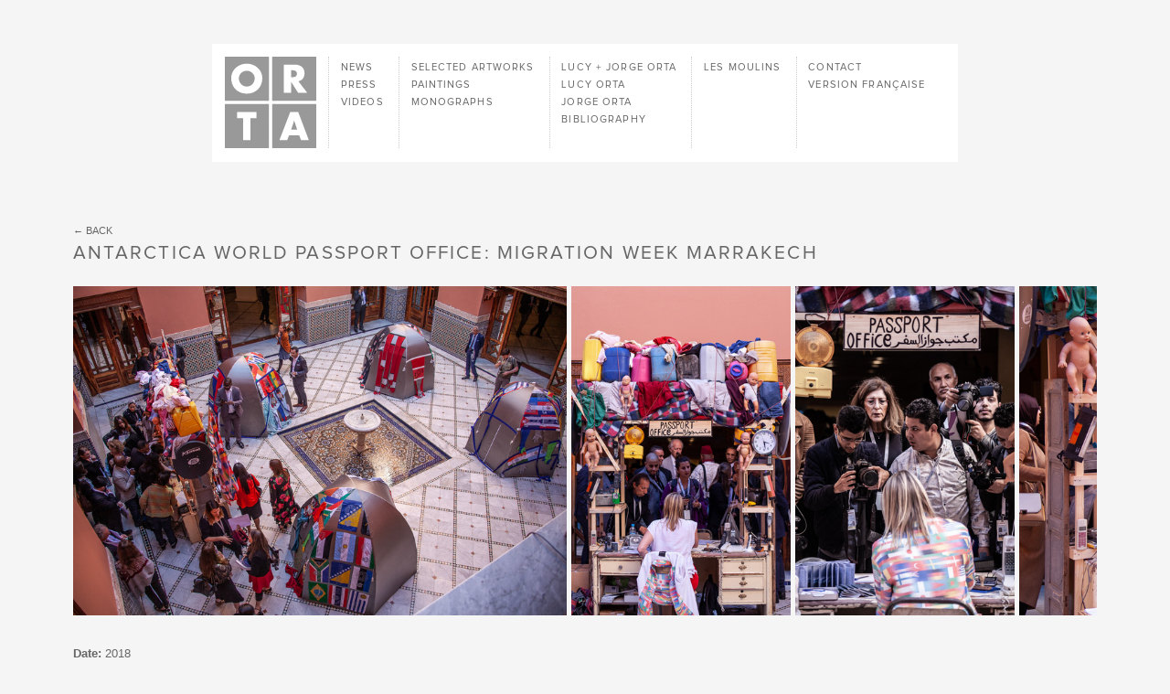

--- FILE ---
content_type: text/html; charset=UTF-8
request_url: https://www.studio-orta.com/en/artwork/741/antarctica-world-passport-office-marrakech
body_size: 3843
content:
<!doctype html>
<html class="no-js" lang="en">
	<head>
		<meta charset="utf-8">
		<meta http-equiv="X-UA-Compatible" content="IE=edge">
		<title>Artwork — Studio Orta</title>

		
		<meta name="description" content="Lucy Orta and Jorge Orta, artist partnership. Full archive of artworks, limited editions, publications, essays and interviews to download. Light-works, sculpture, 2D, photography, including: Refuge Wear, Body Architecture, OrtaWater, Recycling, Nexus and more." />
<meta name="keywords" content="Orta, studio, art, light-works, sculpture, 2D, photography, Refuge Wear, Body Architecture, OrtaWater, Recycling, Nexus" />
<meta name="author" content="Studio Orta" />
<meta name="viewport" content="user-scalable=yes, width=device-width, initial-scale=1" />
		
<!-- SEO -->
<meta property="og:type"  content="website"/>
<meta property="og:title" content="Artwork — Studio Orta"/>
<meta property="og:url"   content="https://www.studio-orta.com/en/artwork/741/antarctica-world-passport-office-marrakech"/>
<meta property="og:description" content="Lucy Orta and Jorge Orta, artist partnership. Full archive of artworks, limited editions, publications, essays and interviews to download. Light-works, sculpture, 2D, photography, including: Refuge Wear, Body Architecture, OrtaWater, Recycling, Nexus and more."/>
<meta property="og:image" content="https://www.studio-orta.com/assets/img/studio-orta.jpg"/>

<meta name="twitter:card" content="summary"/>
<meta name="twitter:title" content="Artwork — Studio Orta"/>
<meta name="twitter:url" content="https://www.studio-orta.com/en/artwork/741/antarctica-world-passport-office-marrakech"/>
<meta name="twitter:description" content="Lucy Orta and Jorge Orta, artist partnership. Full archive of artworks, limited editions, publications, essays and interviews to download. Light-works, sculpture, 2D, photography, including: Refuge Wear, Body Architecture, OrtaWater, Recycling, Nexus and more."/>
<meta name="twitter:image" content="https://www.studio-orta.com/assets/img/studio-orta.jpg"/>
<!-- -->
		<link rel="icon" type="image/png" sizes="16x16" href="https://www.studio-orta.com/assets/icon/favicon-16x16.png">
		<link rel="icon" type="image/png" sizes="32x32" href="https://www.studio-orta.com/assets/icon/favicon-32x32.png">
		<link rel="apple-touch-icon" sizes="57x57" href="https://www.studio-orta.com/assets/icon/apple-touch-icon-57x57.png">
		<link rel="apple-touch-icon" sizes="60x60" href="https://www.studio-orta.com/assets/icon/apple-touch-icon-60x60.png">
		<link rel="apple-touch-icon" sizes="72x72" href="https://www.studio-orta.com/assets/icon/apple-touch-icon-72x72.png">
		<link rel="apple-touch-icon" sizes="76x76" href="https://www.studio-orta.com/assets/icon/apple-touch-icon-76x76.png">
		<link rel="apple-touch-icon" sizes="114x114" href="https://www.studio-orta.com/assets/icon/apple-touch-icon-114x114.png">
		<link rel="apple-touch-icon" sizes="120x120" href="https://www.studio-orta.com/assets/icon/apple-touch-icon-120x120.png">
		<link rel="apple-touch-icon" sizes="144x144" href="https://www.studio-orta.com/assets/icon/apple-touch-icon-144x144.png">
		<link rel="apple-touch-icon" sizes="152x152" href="https://www.studio-orta.com/assets/icon/apple-touch-icon-152x152.png">
		<link rel="apple-touch-icon" sizes="167x167" href="https://www.studio-orta.com/assets/icon/apple-touch-icon-167x167.png">
		<link rel="apple-touch-icon" sizes="180x180" href="https://www.studio-orta.com/assets/icon/apple-touch-icon-180x180.png">

		<link rel="stylesheet" href="https://www.studio-orta.com/assets/min/app.css">
		<script src="https://www.studio-orta.com/assets/js/vendor/modernizr-custom.js"></script>

	</head>
	<body>
		<!--[if lt IE 10]>
			<p class="browserupgrade">You are using an <strong>outdated</strong> browser. Please <a href="http://browsehappy.com/">upgrade your browser</a> to improve your experience.</p>
		<![endif]-->
		<div id="preloader" class="preloader">
		</div>
		<div id="main" class="main main-artwork main-artwork-view">
			<div id="header" class="header">
				<div class="header__wrapper wrapper">
					<div class="header__flap">
						<div class="header__logo">
							<div class="logo">
	<a class="logo__anchor anchor" href="https://www.studio-orta.com/en/">
		<svg class="logo__svg" width="100" height="100">
			<use xlink:href="/assets/img/symbols.svg#logo"/>
		</svg>
		<h1 class="logo__title">
			Studio Orta		</h1>
	</a>
</div>						</div>
						<div class="header__sections">
							<div class="sections">
			<div class="sections__group">

				<div class="sections__item">
		<a href="https://www.studio-orta.com/en/news" class="sections__anchor anchor" data-controller="news">News</a>		</div>
				<div class="sections__item">
		<a href="https://www.studio-orta.com/en/press" class="sections__anchor anchor" data-controller="press">Press</a>		</div>
				<div class="sections__item">
		<a href="https://www.studio-orta.com/en/videos" class="sections__anchor anchor" data-controller="video">Videos</a>		</div>
		
	</div>

				<div class="sections__group">

				<div class="sections__item">
		<a href="https://www.studio-orta.com/en/artworks" class="sections__anchor anchor" data-controller="artwork">Selected artworks</a>		</div>
				<div class="sections__item">
		<a href="https://www.studio-orta.com/en/artworks/paintings" class="sections__anchor anchor" data-controller="artwork">Paintings</a>		</div>
				<div class="sections__item">
		<a href="https://www.studio-orta.com/en/books" class="sections__anchor anchor" data-controller="book">Monographs</a>		</div>
		
	</div>

				<div class="sections__group">

				<div class="sections__item">
		<a href="https://www.studio-orta.com/en/lucy-jorge-orta" class="sections__anchor anchor" data-controller="page">Lucy + Jorge Orta</a>		</div>
				<div class="sections__item">
		<a href="https://www.studio-orta.com/en/lucy-orta" class="sections__anchor anchor" data-controller="page">Lucy Orta</a>		</div>
				<div class="sections__item">
		<a href="https://www.studio-orta.com/en/jorge-orta" class="sections__anchor anchor" data-controller="page">Jorge Orta</a>		</div>
				<div class="sections__item">
		<a href="https://www.studio-orta.com/en/bibliography" class="sections__anchor anchor" data-controller="bibliography">Bibliography</a>		</div>
		
	</div>

				<div class="sections__group">

				<div class="sections__item">
		<a href="https://www.studio-orta.com/en/les-moulins" class="sections__anchor anchor" data-controller="page">Les Moulins</a>		</div>
		
	</div>

			
	<div class="sections__group">
		<div class="sections__item">
		<a href="https://www.studio-orta.com/en/contact" class="sections__anchor anchor" data-controller="page">Contact</a>		</div>

				<div class="sections__item">
			<a href="https://www.studio-orta.com/fr/artwork/741/antarctica-world-passport-office-marrakech" class="sections__anchor anchor">Version française</a>		</div>
			</div>
		</div>
						</div>
					</div>
				</div>
			</div>
			<div id="content" class="content">
				<div id="container" class="content__container">
<section id="section" class="section section--artwork" 
	data-title="Artwork — Studio Orta" 
	data-controller="artwork" 
	data-page="artwork">

	<div class="page">
		<div class="page__wrapper wrapper">
			<div class="page__back">
				<nav class="back">
	<a href="javascript:history.back();">
		Back	</a>
</nav>
			</div>
			<div class="page__artwork">
				<div class="artwork">
	<h2 class="artwork__name">
		Antarctica World Passport Office: Migration Week Marrakech	</h2>
		<div class="artwork__swiper">
		<div id="swiper" class="swiper" data-swiper-transition="slide" data-swiper-delay="2000">

	<div class="swiper-container">
		<div class="swiper-wrapper">
												<div class="swiper-slide" data-width="750" data-height="500">
				<div class="swiper-image">
					<img class="swiper-img swiper-lazy" src="https://www.studio-orta.com/assets/img/pix.gif" data-src="https://www.studio-orta.com/files/image/2/image_1919_thumbnail_en.jpg" width="750" height="500" alt="Studio Orta - Marrakech1" />				</div>
			</div>
															<div class="swiper-slide" data-width="333" data-height="500">
				<div class="swiper-image">
					<img class="swiper-img swiper-lazy" src="https://www.studio-orta.com/assets/img/pix.gif" data-src="https://www.studio-orta.com/files/image/2/image_1920_thumbnail_en.jpg" width="333" height="500" alt="Studio Orta - Marrakech2" />				</div>
			</div>
															<div class="swiper-slide" data-width="333" data-height="500">
				<div class="swiper-image">
					<img class="swiper-img swiper-lazy" src="https://www.studio-orta.com/assets/img/pix.gif" data-src="https://www.studio-orta.com/files/image/2/image_1926_thumbnail_en.jpg" width="333" height="500" alt="Studio Orta - Marrakech8" />				</div>
			</div>
															<div class="swiper-slide" data-width="750" data-height="500">
				<div class="swiper-image">
					<img class="swiper-img swiper-lazy" src="https://www.studio-orta.com/assets/img/pix.gif" data-src="https://www.studio-orta.com/files/image/2/image_1924_thumbnail_en.jpg" width="750" height="500" alt="Studio Orta - Marrakech6" />				</div>
			</div>
															<div class="swiper-slide" data-width="333" data-height="500">
				<div class="swiper-image">
					<img class="swiper-img swiper-lazy" src="https://www.studio-orta.com/assets/img/pix.gif" data-src="https://www.studio-orta.com/files/image/2/image_1925_thumbnail_en.jpg" width="333" height="500" alt="Studio Orta - Marrakech7" />				</div>
			</div>
															<div class="swiper-slide" data-width="333" data-height="500">
				<div class="swiper-image">
					<img class="swiper-img swiper-lazy" src="https://www.studio-orta.com/assets/img/pix.gif" data-src="https://www.studio-orta.com/files/image/2/image_1921_thumbnail_en.jpg" width="333" height="500" alt="Studio Orta - Marrakech3" />				</div>
			</div>
															<div class="swiper-slide" data-width="750" data-height="500">
				<div class="swiper-image">
					<img class="swiper-img swiper-lazy" src="https://www.studio-orta.com/assets/img/pix.gif" data-src="https://www.studio-orta.com/files/image/2/image_1923_thumbnail_en.jpg" width="750" height="500" alt="Studio Orta - Marrakech5" />				</div>
			</div>
															<div class="swiper-slide" data-width="750" data-height="500">
				<div class="swiper-image">
					<img class="swiper-img swiper-lazy" src="https://www.studio-orta.com/assets/img/pix.gif" data-src="https://www.studio-orta.com/files/image/2/image_1922_thumbnail_en.jpg" width="750" height="500" alt="Studio Orta - Marrakech4" />				</div>
			</div>
								</div>
					<div class="swiper-button-next hidden-on-idle"></div>
			<div class="swiper-button-prev hidden-on-idle"></div>
			</div>
</div>
	</div>
	
	
	<div class="artwork__header wysiwyg">
		<p>
			<strong>Date:</strong> 
			2018							<br />
				<strong>Ref:</strong> 
				5099										<br />
				<strong>Materials:</strong> 
				Bureau construction in reclaimed materials, various found objects, Antarctica World Passports, iPads, passport stamps, ink pads										<br />
				<strong>Dimensions:</strong> 
				Variable dimension													<br />
				<strong>Exhibition history:</strong> 
				2018 Migration Week Marrakech, Morocco										<br />
				<strong>Courtesy:</strong> 
				Lucy + Jorge Orta					</p>
	</div>

		<div class="artwork__description multicolumn wysiwyg">
		<p>Antarctica World Passport Office is a component of the long-term research project 'Antarctica', which explores topics relating to the environment, politics, autonomy, habitat, mobility and relationships among peoples. For Lucy + Jorge Orta, Antarctica represents&nbsp;Utopia: a continent whose extreme climate imposes mutual aid and solidarity. The immaculate ice landscape is a filter for the kaleidoscope that make up our nations and multi-ethnic identities, concentrating the colours, races and creeds into the sum of light, and a vision of Hope.</p>
<p>Passport offices are constructed with reclaimed wood and found objects including boats, water recipients, suitcases, toys, that tower and bulge over rudimentary structures synonymous with the shanty town and border crossings that artists have traversed in some of remotest corners of the planet.&nbsp;From the passport office are delivered editions of the Antarctica World Passport.&nbsp;The first passport office&nbsp;was presented at the <a href="/en/artwork/811/antarctica-world-passport-delivery-bureau">Pirelli Hangar Bicocca in Milan</a>, Italy for the artists&rsquo; survey exhibition in 2008, and iterations have been created for museums and international convenings since.</p>
<p>In 2018, an new edition of the Antarctica World Passport and a Passport Office was commissioned for the Migration Week Marrakech (December 5-11, 2018). Migration Week is major global policy-making forum comprised of two official convenings: the&nbsp;11th Global Forum on Migration and Development Summit (GFMD) and the United Nations&rsquo; Intergovernmental Conference to Adopt the Global Compact for Safe, Orderly and Regular Migration (GCM). The Passport Office was installed in the blue zone of the conference centre where official delegates, representatives from UN member states, and international and civil society organisations were able to register for their Antarctica World Passport.</p>
<p>The installation was supported by the curatorial research project <a href="https://www.displacementjourneys.org">Displacement</a>, to&nbsp;amplify the <a href="https://disasterdisplacement.org" target="_blank" rel="noopener">Platform on Disaster Displacement</a> messages, to build greater support for improved protection and assistance for the millions of people displaced around the world each year due to the impacts of disasters and climate change.</p>
<p>For further details about the passport editions and registration process&nbsp;<a href="/en/artwork/301/Antarctica-World-Passport">click here.</a></p>	</div>
		<!--
	<div class="artwork__socials">
		<div class="socials">
					<a class="socials__anchor facebook" href="http://www.facebook.com/sharer.php?u=https://www.studio-orta.com/en/artwork/741/antarctica-world-passport-office-marrakech">facebook</a>
			<a class="socials__anchor twitter" href="http://twitter.com/?status=https://www.studio-orta.com/en/artwork/741/antarctica-world-passport-office-marrakech">twitter</a>
		</div>
	</div>
	-->
</div>

			</div>
		</div>
	</div>

</section>
				</div>
								<div id="footer" class="footer">
					<div class="footer__wrapper wrapper">
						<div class="footer__subscribe">
													<a href="https://www.studio-orta.com/en/contact">
								Subscribe Newsletter							</a>
						</div>
						<div class="footer__info">
							<span class="footer__copyright">
								© Studio Orta							</span>
							<span class="footer__lang">
								<a class="anchor" href="https://www.studio-orta.com/en/contact">
									Version française								</a>
							</span>
							<span class="footer__credits">
								Site by <a class="anchor" target="_blank" href="http://www.riquet.fr">www.riquet.fr</a>							</span>
						</div>
					</div>
					<div class="footer__top">
						<div class="top">
	<a class="top__button button" href="#">
		<svg class="button__svg" width="20" height="20">
			<use xlink:href="/assets/img/symbols.svg#top" />
		</svg>
		<span class="button__label">
			Top		</span>
	</a>
</div>					</div>
				</div>
			</div>
		</div>

		<!-- Global site tag (gtag.js) - Google Analytics -->
		<script async src="https://www.googletagmanager.com/gtag/js?id=UA-10722460-1"></script>
		<script>
			window.dataLayer = window.dataLayer || [];
			function gtag(){dataLayer.push(arguments);}
			gtag('js', new Date());

			gtag('config', 'UA-10722460-1');
		</script>

		<!-- polyfill -->
		<script src="https://www.studio-orta.com/assets/js/vendor/svg4everybody-master/dist/svg4everybody.legacy.min.js"></script>
		<script>svg4everybody();</script>
		<script crossorigin="anonymous" src="https://polyfill.io/v3/polyfill.min.js?features=IntersectionObserver%2CObject.assign"></script>

		<!-- app -->
		<script type="text/javascript">
			var debug = false;
			var baseUrl = "https://www.studio-orta.com/";
		</script>
		<script src="https://www.studio-orta.com/assets/min/app.js"></script>

	</body>
</html>


--- FILE ---
content_type: text/css
request_url: https://www.studio-orta.com/assets/min/app.css
body_size: 9173
content:
html{line-height:1.15;-webkit-text-size-adjust:100%}body{margin:0}main{display:block}h1{font-size:2em;margin:.67em 0}hr{-webkit-box-sizing:content-box;box-sizing:content-box;height:0;overflow:visible}pre{font-family:monospace,monospace;font-size:1em}a{background-color:rgba(0,0,0,0)}abbr[title]{border-bottom:none;text-decoration:underline;-webkit-text-decoration:underline dotted;text-decoration:underline dotted}b,strong{font-weight:bolder}code,kbd,samp{font-family:monospace,monospace;font-size:1em}small{font-size:80%}sub,sup{font-size:75%;line-height:0;position:relative;vertical-align:baseline}sub{bottom:-.25em}sup{top:-.5em}img{border-style:none}button,input,optgroup,select,textarea{font-family:inherit;font-size:100%;line-height:1.15;margin:0}button,input{overflow:visible}button,select{text-transform:none}[type=button],[type=reset],[type=submit],button{-webkit-appearance:button}[type=button]::-moz-focus-inner,[type=reset]::-moz-focus-inner,[type=submit]::-moz-focus-inner,button::-moz-focus-inner{border-style:none;padding:0}[type=button]:-moz-focusring,[type=reset]:-moz-focusring,[type=submit]:-moz-focusring,button:-moz-focusring{outline:1px dotted ButtonText}fieldset{padding:.35em .75em .625em}legend{-webkit-box-sizing:border-box;box-sizing:border-box;color:inherit;display:table;max-width:100%;padding:0;white-space:normal}progress{vertical-align:baseline}textarea{overflow:auto}[type=checkbox],[type=radio]{-webkit-box-sizing:border-box;box-sizing:border-box;padding:0}[type=number]::-webkit-inner-spin-button,[type=number]::-webkit-outer-spin-button{height:auto}[type=search]{-webkit-appearance:textfield;outline-offset:-2px}[type=search]::-webkit-search-decoration{-webkit-appearance:none}::-webkit-file-upload-button{-webkit-appearance:button;font:inherit}details{display:block}summary{display:list-item}[hidden],template{display:none}html{color:#222;font-size:1em;line-height:1.4}::-moz-selection{background:#b3d4fc;text-shadow:none}::selection{background:#b3d4fc;text-shadow:none}hr{display:block;height:1px;border:0;border-top:1px solid #ccc;margin:1em 0;padding:0}audio,canvas,iframe,img,svg,video{vertical-align:middle}fieldset{border:0;margin:0;padding:0}textarea{resize:vertical}.browserupgrade{margin:.2em 0;background:#ccc;color:#000;padding:.2em 0}.hidden{display:none!important}.visuallyhidden{border:0;clip:rect(0 0 0 0);height:1px;margin:-1px;overflow:hidden;padding:0;position:absolute;width:1px;white-space:nowrap}.visuallyhidden.focusable:active,.visuallyhidden.focusable:focus{clip:auto;height:auto;margin:0;overflow:visible;position:static;width:auto;white-space:inherit}.invisible{visibility:hidden}.clearfix:after,.clearfix:before{content:" ";display:table}.clearfix:after{clear:both}@media print{*,:after,:before{background:rgba(0,0,0,0)!important;color:#000!important;-webkit-box-shadow:none!important;box-shadow:none!important;text-shadow:none!important}a,a:visited{text-decoration:underline}a[href]:after{content:" (" attr(href) ")"}abbr[title]:after{content:" (" attr(title) ")"}a[href^="#"]:after,a[href^="javascript:"]:after{content:""}pre{white-space:pre-wrap!important}blockquote,pre{border:1px solid #999;page-break-inside:avoid}thead{display:table-header-group}img,tr{page-break-inside:avoid}h2,h3,p{orphans:3;widows:3}h2,h3{page-break-after:avoid}}@font-face{font-family:ProximaNova-Regular;src:url(/assets/font/ProximaNova-Regular.eot);src:local("☺"),url(/assets/font/ProximaNova-Regular.woff) format("woff"),url(/assets/font/ProximaNova-Regular.ttf) format("truetype"),url(/assets/font/ProximaNova-Regular.svg) format("svg");font-weight:400;font-style:normal}html{font-size:100%;height:100%}body{font-family:Lucida Grande,Tahoma,Verdana,Arial,sans-serif;font-size:1em;line-height:1.2em;font-weight:400;color:#666;background:#f5f5f5;overflow-x:hidden;overflow-y:scroll}*,:after,:before{-webkit-box-sizing:border-box;box-sizing:border-box}a{color:currentColor;text-decoration:none}a:hover{color:#3cf}a:focus{outline:none}figure{margin:0;line-height:0;color:rgba(0,0,0,0)}h1,h2,h3,h4,h5,h6{margin:0;padding:0;font-family:ProximaNova-Regular;font-size:1em;line-height:1.2em;letter-spacing:.1em;font-weight:400;text-transform:uppercase}.anchor,.anchor:hover{cursor:pointer;-webkit-user-select:none;-moz-user-select:none;-ms-user-select:none;user-select:none;-webkit-transition:all 0ms;-o-transition:all 0ms;transition:all 0ms}.browserupgrade{position:fixed;padding:5em 0;top:40%;left:0;width:100%;z-index:99999999;background:#ff0;text-align:center}.browserupgrade a{text-decoration:underline}.btn .anchor{border-radius:1rem;padding:.4rem .7rem .5rem;font-size:.8em;line-height:1.3em;color:#fff;background:#ccc}.btn .anchor:hover{background:#3cf}.button{position:relative;display:inline-block;vertical-align:top;cursor:pointer;-webkit-user-select:none;-moz-user-select:none;-ms-user-select:none;user-select:none;-webkit-transition:all .6s;-o-transition:all .6s;transition:all .6s}.button,.button:hover{color:inherit}.button__label,.button__svg{display:inline-block;vertical-align:middle;color:inherit}.close{display:block;position:relative;cursor:pointer;width:4em;height:4em;line-height:9999px;overflow:hidden;-webkit-transition:opacity .6s;-o-transition:opacity .6s;transition:opacity .6s}.close:hover{opacity:.5}.close:after,.close:before{content:"";position:absolute;top:50%;left:50%;height:2px;width:.8em;margin-left:-.4em;background:currentColor}.close:before{-webkit-transform:rotate(45deg);-ms-transform:rotate(45deg);transform:rotate(45deg)}.close:after{-webkit-transform:rotate(-45deg);-ms-transform:rotate(-45deg);transform:rotate(-45deg)}.embed p{display:none}img.lazyload{display:block;border:0;opacity:0}img.lazyload:not(.initial){-webkit-transition:opacity 1s;-o-transition:opacity 1s;transition:opacity 1s}img.lazyload.error,img.lazyload.initial,img.lazyload.loaded{opacity:1}img.lazyload:not([src]){visibility:hidden}.loader{width:40px;height:40px;background-color:#000;border-radius:100%;-webkit-animation:loader-animation 1s ease-in-out infinite;animation:loader-animation 1s ease-in-out infinite}@-webkit-keyframes loader-animation{0%{-webkit-transform:scale(0);transform:scale(0)}to{-webkit-transform:scale(1);transform:scale(1);opacity:0}}@keyframes loader-animation{0%{-webkit-transform:scale(0);transform:scale(0)}to{-webkit-transform:scale(1);transform:scale(1);opacity:0}}.multicolumn{margin:0;padding:0;-webkit-column-count:2;-moz-column-count:2;column-count:2;-webkit-column-gap:4em;-moz-column-gap:4em;column-gap:4em}@media only screen and (min-width:769px){.multicolumn{margin:0;padding:0;-webkit-column-count:2;-moz-column-count:2;column-count:2;-webkit-column-gap:4em;-moz-column-gap:4em;column-gap:4em}}@media only screen and (min-width:1200px){.multicolumn{-webkit-column-count:3;-moz-column-count:3;column-count:3}}@media only screen and (max-width:768px){.multicolumn{-webkit-column-count:1;-moz-column-count:1;column-count:1;-webkit-column-gap:0;-moz-column-gap:0;column-gap:0}}#nprogress{pointer-events:none;color:#000}#nprogress .bar{background:currentColor;position:fixed;z-index:2031;top:0;left:0;width:100%;height:1px}#nprogress .peg{display:block;position:absolute;right:0;width:50px;height:50%;opacity:1;-webkit-transform:rotate(3deg) translateY(-4px);-ms-transform:rotate(3deg) translateY(-4px);transform:rotate(3deg) translateY(-4px)}#nprogress .spinner{margin-top:-5px;margin-left:-5px;position:fixed;top:50%;left:50%;z-index:1031}#nprogress .spinner-icon{width:10px;height:10px;background-color:currentColor;border-radius:100%;-webkit-animation:loader-animation 1s ease-in-out infinite;animation:loader-animation 1s ease-in-out infinite}.nprogress-custom-parent{overflow:hidden;position:relative}.nprogress-custom-parent #nprogress .bar,.nprogress-custom-parent #nprogress .spinner{position:absolute}.preloader{position:fixed;top:0;left:0;width:100%;height:100%;z-index:900;color:#000;background:#fff}.preloader__content{position:absolute;top:50%;left:50%;z-index:1;-webkit-transform:translate(-50%,-50%);-ms-transform:translate(-50%,-50%);transform:translate(-50%,-50%)}body .preloader.preloader--hidden,html.no-js .preloader{display:none}@media only screen and (min-width:769px){.preloader__content .mark{-webkit-transform:scale(1.4);-ms-transform:scale(1.4);transform:scale(1.4)}}@media only screen and (max-width:768px){.rellax{-webkit-transform:translateZ(0)!important;transform:translateZ(0)!important}}@media only screen and (min-width:769px){.reveal.reveal--init{display:block;-webkit-transition:all 1s;-o-transition:all 1s;transition:all 1s;opacity:0;-webkit-transform:translateY(10em);-ms-transform:translateY(10em);transform:translateY(10em)}.reveal.reveal--init.reveal--visible{opacity:1;-webkit-transform:translateY(0);-ms-transform:translateY(0);transform:translateY(0)}}table{width:100%;margin-bottom:4em}table thead tr{height:5em}table td{padding:.6em 1em .6em .6em;font-size:.8em}table td:last-child{padding-right:0}table thead td{font-family:ProximaNova-Regular;letter-spacing:.1em;text-transform:uppercase;color:#333}table tbody td{border-top:1px dotted #ccc}.tooltip{position:absolute;padding:.4rem .5rem;z-index:100;font-size:.8em;font-weight:400;text-transform:uppercase;color:#fff;background:#3cf;overflow:hidden}.vignette{position:relative}.vignette:after{content:"";background:rgba(0,0,0,0)}.vignette:after,html.js .vignette .img{position:absolute;top:0;left:0;width:100%;height:100%;z-index:1}html.no-js .vignette .img{width:100%;height:auto!important}.artist{margin-bottom:2em}.artist__name{margin-bottom:1rem;font-size:1.3em}.artist__biography,.artist__events{margin-bottom:5em}.events__label{padding-bottom:.5em;border-bottom:1px dotted #ccc}.events__item{position:relative;padding-top:1.5em;padding-bottom:1.5em;padding-left:4em;border-bottom:1px dotted #ccc}.events__item:hover{background:#fff}.events__item:last-child{border-bottom:none}.events__name{margin-bottom:.2rem;font-size:.9em}.events__date{position:absolute;top:1.3rem;left:.7rem;z-index:1;font-size:.7em;display:none}.events__date.new,.events__item:hover .events__date{display:block}.events__info.wysiwyg p{font-size:.7em;line-height:1.3em}@media only screen and (min-width:769px){.events__content{display:-webkit-box;display:-ms-flexbox;display:flex;-webkit-box-orient:horizontal;-webkit-box-direction:normal;-ms-flex-direction:row;flex-direction:row;-ms-flex-wrap:wrap;flex-wrap:wrap}.events__item{width:50%}}.artwork__name{margin-bottom:1.5rem;font-size:1.3em}.artwork__description,.artwork__header,.artwork__swiper,.artwork__videos{margin-bottom:2rem}.artworks{overflow:hidden}.artworks__container{position:relative;top:0;left:-1em;width:calc(100% + 2em);display:-webkit-box;display:-ms-flexbox;display:flex;-webkit-box-orient:horizontal;-webkit-box-direction:normal;-ms-flex-direction:row;flex-direction:row;-ms-flex-wrap:wrap;flex-wrap:wrap}.artworks__wrapper{position:relative;margin:0 1em 2em}.artworks__image{margin-bottom:1rem}.artworks__name{margin-bottom:.2rem;font-size:.8em}.artworks__item:hover .artworks__name{color:#3cf}.artworks__header{font-size:.9em}.artworks__link{position:absolute;top:0;left:0;width:100%;height:100%;z-index:1;background:rgba(0,0,0,0)}@media only screen and (min-width:769px){.artworks__item{width:25%}}@media only screen and (max-width:768px){.artworks__item{width:33.3%}}@media only screen and (max-width:640px){.artworks__item{width:50%}}.filter__name{padding:.5em;margin-right:2em}.filter__values{margin:0;padding:0;list-style-type:none}.filter a{display:block;padding:.3rem .5rem;border-bottom:1px dotted #ccc;font-size:.8em}@media only screen and (min-width:769px){.filter{width:33.3%}.filter__values{padding-right:2em}}.filters__name{padding:.5rem;font-size:.8em;text-align:center}.filters__name span{cursor:pointer;text-decoration:underline}.filters__name span:hover{color:#3cf}.filters__values{height:0;opacity:0;overflow:hidden;-webkit-transition:all .6s ease;-o-transition:all .6s ease;transition:all .6s ease}.filters--opened .filters__values{height:auto;opacity:1}.filters__content{display:-webkit-box;display:-ms-flexbox;display:flex;-webkit-box-orient:horizontal;-webkit-box-direction:normal;-ms-flex-direction:row;flex-direction:row;-ms-flex-wrap:wrap;flex-wrap:wrap;padding-top:2em;padding-bottom:2em}.series{overflow:hidden}.series__container{position:relative;top:0;left:-.2em;width:calc(100% + .4em);display:-webkit-box;display:-ms-flexbox;display:flex;-webkit-box-orient:horizontal;-webkit-box-direction:normal;-ms-flex-direction:row;flex-direction:row;-ms-flex-wrap:wrap;flex-wrap:wrap}.series__wrapper{position:relative;margin:.2em}.series__name{display:none}.series__link{position:absolute;top:0;left:0;width:100%;height:100%;z-index:1;background:rgba(0,0,0,0)}@media only screen and (min-width:769px){.series__item{width:16.6%}}@media only screen and (max-width:768px){.series__item{width:25%}}@media only screen and (max-width:640px){.series__item{width:33.3%}}.book__image img{width:100%;height:auto!important}.book__header,.book__name,.book__spec{margin-bottom:1rem}.book__name{font-size:1.3em}.book__file,.book__link{margin-top:1.2rem}.book__buttons,.book__socials{margin-top:2rem}@media only screen and (min-width:641px){.book__wrapper{display:-webkit-box;display:-ms-flexbox;display:flex;-webkit-box-orient:horizontal;-webkit-box-direction:normal;-ms-flex-direction:row;flex-direction:row;-ms-flex-wrap:wrap;flex-wrap:wrap}.book__image{width:40%;margin-right:5%}.book__info{width:55%}}@media only screen and (max-width:640px){.book__image{margin-bottom:2em}}.books__image img{width:100%;height:auto!important}.books__info{position:relative}.books__header,.books__name,.books__spec{margin-bottom:1rem}.books__name{font-size:1.3em}.books__file,.books__url{margin-top:1.2rem}.books__buttons,.books__socials{margin-top:2rem}.books__link{font-size:.7em;display:none}@media only screen and (min-width:641px){.books__item{display:-webkit-box;display:-ms-flexbox;display:flex;-webkit-box-orient:horizontal;-webkit-box-direction:normal;-ms-flex-direction:row;flex-direction:row;-ms-flex-wrap:wrap;flex-wrap:wrap;margin-bottom:4em}.books__image{width:40%;margin-right:5%}.books__info{width:55%}}@media only screen and (max-width:640px){.books__image,.books__item{margin-bottom:2em}}.actualities__image img{width:100%;height:auto!important}.actualities__header,.actualities__name,.actualities__text{margin-bottom:1rem}.actualities__name{font-size:1.3em}.actualities__socials{margin-top:2rem}.actualities__link{font-size:.7em;display:none}@media only screen and (min-width:641px){.actualities__item{display:-webkit-box;display:-ms-flexbox;display:flex;-webkit-box-orient:horizontal;-webkit-box-direction:normal;-ms-flex-direction:row;flex-direction:row;-ms-flex-wrap:wrap;flex-wrap:wrap;margin-bottom:4em}.actualities__image{width:40%;margin-right:5%}.actualities__info{width:55%}}@media only screen and (max-width:640px){.actualities__image,.actualities__item{margin-bottom:2em}}.actuality__image img{width:100%;height:auto!important}.actuality__header,.actuality__name,.actuality__text{margin-bottom:1rem}.actuality__name{font-size:1.3em}.actuality__socials{margin-top:2rem}@media only screen and (min-width:641px){.actuality__wrapper{display:-webkit-box;display:-ms-flexbox;display:flex;-webkit-box-orient:horizontal;-webkit-box-direction:normal;-ms-flex-direction:row;flex-direction:row;-ms-flex-wrap:wrap;flex-wrap:wrap}.actuality__image{width:40%;margin-right:5%}.actuality__info{width:55%}}@media only screen and (max-width:640px){.actuality__image{margin-bottom:2em}}.video__embed{margin-bottom:1.5em}.video__image img{width:100%;height:auto!important}.video__info{position:relative;height:10em}.video__name{margin-bottom:.5rem;font-size:1.3em}.video__date{position:absolute;top:0;right:0;z-index:1;font-size:.7em}.videos{overflow:hidden}.videos__container{position:relative;top:0;left:-1em;width:calc(100% + 2em);display:-webkit-box;display:-ms-flexbox;display:flex;-webkit-box-orient:horizontal;-webkit-box-direction:normal;-ms-flex-direction:row;flex-direction:row;-ms-flex-wrap:wrap;flex-wrap:wrap}.videos__wrapper{position:relative;margin:0 1em 5em}.videos__image{position:relative;margin-bottom:1em}.videos__image img{width:100%;height:auto!important}.videos__image:after{position:absolute;top:0;left:0;width:100%;height:100%;z-index:1;content:"";opacity:.5;background:rgba(0,0,0,0) url(/assets/img/play.png) 50% 50% no-repeat;-webkit-transition:all .6s;-o-transition:all .6s;transition:all .6s}.videos__item:hover .videos__image:after{opacity:1;background-color:rgba(0,0,0,.5)}.videos__info{position:relative}.videos__name{margin-bottom:.5rem;padding-right:3rem;font-size:.9em;text-decoration:underline}.videos__date{position:absolute;top:0;right:0;z-index:1;font-size:.8em}.videos__link{position:absolute;top:0;left:0;width:100%;height:100%;z-index:1;background:rgba(0,0,0,0)}@media only screen and (min-width:769px){.videos__item{width:33.3%}}@media only screen and (max-width:768px){.videos__item{width:50%}}@media only screen and (max-width:640px){.videos__item{width:100%}.videos__wrapper{margin:0 1em 3em}}.articles__container{text-align:center}.articles__item{display:inline-block;vertical-align:top;height:360px}.articles__wrapper{padding:10px}.articles__image{display:inline-block}.articles__image .img{padding:4px;border:1px solid #ccc;background:#fff}.articles__info{padding:1em}.articles__date,.articles__name{font-size:.7em}.articles__file{margin-top:.7em}@media only screen and (min-width:641px){.articles__item{width:220px}}@media only screen and (max-width:640px){.articles__item{width:190px}}.form{font-size:.75em}.form input{padding:.5em;border:1px solid #ccc}.form .submit{background:rgba(0,0,0,0);border:none;color:#666}.form .submit:hover{color:#222}.images__item{margin-bottom:2em}.images__image img{width:100%;height:auto!important}.images__caption{padding-top:.5rem;padding-bottom:.5rem;font-size:.8em}.page__code,.page__images{margin-top:4em}.page__subscribe{max-width:50em;margin:auto}body .swiper{position:relative;width:100%;height:50vh;overflow:hidden}body .swiper .swiper-container{position:absolute;width:100%;height:100%;z-index:1}body .swiper .swiper-slide,body .swiper .swiper-slide:after{background:rgba(0,0,0,0)}body .swiper .swiper-image img{position:absolute;top:0;left:0;width:100%;height:100%;z-index:1}body .swiper .swiper-slide:after{position:absolute;top:0;left:0;width:100%;height:100%;z-index:2;content:"";background:#fff}body .swiper .swiper-slide--loaded:after{opacity:0}body .swiper .swiper-button-next,body .swiper .swiper-button-prev,html .swiper-pagination{display:none}.wysiwyg h1,.wysiwyg h2,.wysiwyg h3,.wysiwyg h4,.wysiwyg h5,.wysiwyg h6{padding:0;margin:0 0 .5rem}.wysiwyg h1,.wysiwyg h2{font-size:1.3em}.wysiwyg h2{font-size:1.2em}.wysiwyg h4,.wysiwyg h5,.wysiwyg h6{font-size:1em}.wysiwyg p{margin:0;padding:0;font-size:.8em;line-height:1.5em;color:inherit}.wysiwyg p:not(:last-child){margin-bottom:2rem}.wysiwyg p a{color:currentColor;text-decoration:underline}.wysiwyg p a:hover{color:#3cf;text-decoration:none}.back a:before{content:"← "}.back a{font-size:.7em;text-transform:uppercase}.logo__anchor{color:#999}.logo__anchor:hover{color:#3cf}.logo__svg{width:100%;height:auto!important}.logo__title{display:none}.pagination{font-size:.8em;text-transform:uppercase;text-align:center;padding:2em 0}.pagination .previous{padding-right:2em}.pagination .previous a:before{content:"← "}.pagination .next{padding-left:2em}.pagination .next a:after{content:" →"}.pagination .digit,.pagination .selected{margin:0 .5em}.pagination a{text-decoration:none}.pagination .selected{color:#3cf}.search{text-align:right;margin-bottom:1em}.sections__group{padding-left:.8em;padding-right:1em;border-left:1px dotted #ccc}.sections__anchor{font-family:ProximaNova-Regular;font-size:.7em;line-height:1em;letter-spacing:.1em;text-transform:uppercase;white-space:nowrap}.sections__anchor.selected,.sections__anchor:hover{color:#3cf}@media only screen and (min-width:769px){.sections{display:-webkit-box;display:-ms-flexbox;display:flex}.sections__group{min-height:100px}}@media only screen and (max-width:768px){.sections{display:-webkit-box;display:-ms-flexbox;display:flex;-webkit-box-orient:horizontal;-webkit-box-direction:normal;-ms-flex-direction:row;flex-direction:row;-ms-flex-wrap:wrap;flex-wrap:wrap}.sections__group{width:50%;margin-bottom:1em}}.socials__anchor{display:inline-block;vertical-align:top;width:18px;height:15px;overflow:hidden;line-height:999px;background:rgba(0,0,0,0) url(/assets/img/socials.png)}.socials__anchor.facebook:hover{background-position:0 -15px}.socials__anchor.twitter{background-position:-18px 0}.socials__anchor.twitter:hover{background-position:-18px -15px}.top{position:relative}.top.top--hidden{opacity:0;pointer-events:none}.top__button{position:absolute;left:50%;bottom:3em;z-index:1;padding:1em;-webkit-transform:translateX(-50%);-ms-transform:translateX(-50%);transform:translateX(-50%)}.top__button:hover{color:#3cf}.top .button__label{display:none}body.body--transition .footer{opacity:0;pointer-events:none}.footer__wrapper{text-align:center}.footer__subscribe:after,.footer__subscribe:before{display:block;margin:1em auto;width:10px;height:1px;content:"";background-color:currentColor}.footer__subscribe a{display:inline-block;vertical-align:top;padding:1em 2em;border:1px solid;font-size:.8em;text-transform:uppercase}.footer__info{margin-top:3rem;font-size:.7em}.footer__copyright:after,.footer__lang:after{content:" / "}@media only screen and (min-width:769px){.footer__wrapper.wrapper{padding-top:4em;padding-bottom:10em}}.header__flap{display:-webkit-box;display:-ms-flexbox;display:flex;padding:.9em;background:#fff}.header__logo{padding-right:.8em}@media only screen and (min-width:769px){.header__wrapper.wrapper{padding-top:3em;padding-bottom:4em}.header__flap{margin:auto;width:51em}}@media only screen and (max-width:768px){.header__wrapper.wrapper{padding-top:2em}.header__logo{-webkit-box-flex:flex-shrink;-ms-flex:flex-shrink;flex:flex-shrink}.header__sections{-webkit-box-flex:flex-grow;-ms-flex:flex-grow;flex:flex-grow}}@media only screen and (max-width:640px){.header__wrapper.wrapper{padding:1em}.header__logo .logo{width:4em}}.wrapper{max-width:80em;margin:auto}@media only screen and (min-width:769px){.wrapper{padding:0 5em}}@media only screen and (max-width:768px){.wrapper{padding:2em}}@media only screen and (max-width:640px){.wrapper{padding:1em}}.section--actuality .page__back{margin-bottom:1em}.section--artwork .page__back{margin-bottom:.2em}.section--artworks .page__tools{position:relative;margin-bottom:3em}@media only screen and (min-width:769px){.section--artworks .page__tools{position:relative}.section--artworks .page__search{position:absolute;top:0;right:0;z-index:1}}@media only screen and (max-width:768px){.section--artworks .page__filters,.section--artworks .page__search{margin-bottom:2rem}}.section--bibliography .full-bibliography{width:20em;line-height:4em;float:left}.section--bibliography .full-bibliography a{padding:.5em 1em;color:#fff;background:#ccc;text-decoration:none;border-radius:1em}.section--bibliography .full-bibliography a:hover{background:#3cf}.section--bibliography .pdfs .publication{width:25%;padding-left:1em}.section--bibliography .pdfs .author,.section--bibliography .pdfs .title{width:20%}.section--bibliography .pdfs tbody .publication a{color:#333;font-weight:700}.section--bibliography .pdfs tbody tr{-webkit-transition:background-color .1s linear;-o-transition:background-color .1s linear;transition:background-color .1s linear}.section--bibliography .pdfs tbody tr:hover{background-color:#fff}.section--bibliography .pdfs .isbn,.section--bibliography .pdfs .publisher{display:none}@media only screen and (min-width:769px){.section--bibliography .tools{display:-webkit-box;display:-ms-flexbox;display:flex;-webkit-box-orient:horizontal;-webkit-box-direction:reverse;-ms-flex-direction:row-reverse;flex-direction:row-reverse}.section--bibliography .tools__full,.section--bibliography .tools__search{width:50%}}@media only screen and (max-width:768px){.section--bibliography .tools{text-align:center}.section--bibliography .tools__full,.section--bibliography .tools__search{margin-bottom:2rem}}@media only screen and (max-width:640px){.section--bibliography .pdfs .author,.section--bibliography .pdfs .language,.section--bibliography .pdfs .type{display:none}}.section--book .page__back{margin-bottom:1em}.section--contact .page{text-align:center}.section--contact .page__wrapper.wrapper{max-width:60em}.section--contact .page__text{max-width:50rem;margin:auto}.section--contact .page__subscribe{max-width:40rem;margin:auto}.section--moulins .page{text-align:center}.section--moulins .page__text{max-width:50rem;margin:auto}.section--press .page{text-align:center}.section--press .page__wrapper.wrapper{max-width:100em}.section--video .page__back{margin-bottom:1em}@font-face{font-family:swiper-icons;src:url("data:application/font-woff;charset=utf-8;base64, [base64]//wADZ2x5ZgAAAywAAADMAAAD2MHtryVoZWFkAAABbAAAADAAAAA2E2+eoWhoZWEAAAGcAAAAHwAAACQC9gDzaG10eAAAAigAAAAZAAAArgJkABFsb2NhAAAC0AAAAFoAAABaFQAUGG1heHAAAAG8AAAAHwAAACAAcABAbmFtZQAAA/gAAAE5AAACXvFdBwlwb3N0AAAFNAAAAGIAAACE5s74hXjaY2BkYGAAYpf5Hu/j+W2+MnAzMYDAzaX6QjD6/4//Bxj5GA8AuRwMYGkAPywL13jaY2BkYGA88P8Agx4j+/8fQDYfA1AEBWgDAIB2BOoAeNpjYGRgYNBh4GdgYgABEMnIABJzYNADCQAACWgAsQB42mNgYfzCOIGBlYGB0YcxjYGBwR1Kf2WQZGhhYGBiYGVmgAFGBiQQkOaawtDAoMBQxXjg/wEGPcYDDA4wNUA2CCgwsAAAO4EL6gAAeNpj2M0gyAACqxgGNWBkZ2D4/wMA+xkDdgAAAHjaY2BgYGaAYBkGRgYQiAHyGMF8FgYHIM3DwMHABGQrMOgyWDLEM1T9/w8UBfEMgLzE////P/5//f/V/xv+r4eaAAeMbAxwIUYmIMHEgKYAYjUcsDAwsLKxc3BycfPw8jEQA/[base64]/uznmfPFBNODM2K7MTQ45YEAZqGP81AmGGcF3iPqOop0r1SPTaTbVkfUe4HXj97wYE+yNwWYxwWu4v1ugWHgo3S1XdZEVqWM7ET0cfnLGxWfkgR42o2PvWrDMBSFj/IHLaF0zKjRgdiVMwScNRAoWUoH78Y2icB/yIY09An6AH2Bdu/UB+yxopYshQiEvnvu0dURgDt8QeC8PDw7Fpji3fEA4z/PEJ6YOB5hKh4dj3EvXhxPqH/SKUY3rJ7srZ4FZnh1PMAtPhwP6fl2PMJMPDgeQ4rY8YT6Gzao0eAEA409DuggmTnFnOcSCiEiLMgxCiTI6Cq5DZUd3Qmp10vO0LaLTd2cjN4fOumlc7lUYbSQcZFkutRG7g6JKZKy0RmdLY680CDnEJ+UMkpFFe1RN7nxdVpXrC4aTtnaurOnYercZg2YVmLN/d/gczfEimrE/fs/bOuq29Zmn8tloORaXgZgGa78yO9/cnXm2BpaGvq25Dv9S4E9+5SIc9PqupJKhYFSSl47+Qcr1mYNAAAAeNptw0cKwkAAAMDZJA8Q7OUJvkLsPfZ6zFVERPy8qHh2YER+3i/BP83vIBLLySsoKimrqKqpa2hp6+jq6RsYGhmbmJqZSy0sraxtbO3sHRydnEMU4uR6yx7JJXveP7WrDycAAAAAAAH//wACeNpjYGRgYOABYhkgZgJCZgZNBkYGLQZtIJsFLMYAAAw3ALgAeNolizEKgDAQBCchRbC2sFER0YD6qVQiBCv/H9ezGI6Z5XBAw8CBK/m5iQQVauVbXLnOrMZv2oLdKFa8Pjuru2hJzGabmOSLzNMzvutpB3N42mNgZGBg4GKQYzBhYMxJLMlj4GBgAYow/P/PAJJhLM6sSoWKfWCAAwDAjgbRAAB42mNgYGBkAIIbCZo5IPrmUn0hGA0AO8EFTQAA") format("woff");font-weight:400;font-style:normal}:root{--swiper-theme-color:#007aff}.swiper-container{margin-left:auto;margin-right:auto;position:relative;overflow:hidden;list-style:none;padding:0;z-index:1}.swiper-container-vertical>.swiper-wrapper{-webkit-box-orient:vertical;-webkit-box-direction:normal;-ms-flex-direction:column;flex-direction:column}.swiper-wrapper{position:relative;width:100%;height:100%;z-index:1;display:-webkit-box;display:-ms-flexbox;display:flex;-webkit-transition-property:-webkit-transform;transition-property:-webkit-transform;-o-transition-property:transform;transition-property:transform;transition-property:transform,-webkit-transform;-webkit-box-sizing:content-box;box-sizing:content-box}.swiper-container-android .swiper-slide,.swiper-wrapper{-webkit-transform:translateZ(0);transform:translateZ(0)}.swiper-container-multirow>.swiper-wrapper{-ms-flex-wrap:wrap;flex-wrap:wrap}.swiper-container-multirow-column>.swiper-wrapper{-ms-flex-wrap:wrap;flex-wrap:wrap;-webkit-box-orient:vertical;-webkit-box-direction:normal;-ms-flex-direction:column;flex-direction:column}.swiper-container-free-mode>.swiper-wrapper{-webkit-transition-timing-function:ease-out;-o-transition-timing-function:ease-out;transition-timing-function:ease-out;margin:0 auto}.swiper-container-pointer-events{-ms-touch-action:pan-y;touch-action:pan-y}.swiper-container-pointer-events.swiper-container-vertical{-ms-touch-action:pan-x;touch-action:pan-x}.swiper-slide{-ms-flex-negative:0;flex-shrink:0;width:100%;height:100%;position:relative;-webkit-transition-property:-webkit-transform;transition-property:-webkit-transform;-o-transition-property:transform;transition-property:transform;transition-property:transform,-webkit-transform}.swiper-slide-invisible-blank{visibility:hidden}.swiper-container-autoheight,.swiper-container-autoheight .swiper-slide{height:auto}.swiper-container-autoheight .swiper-wrapper{-webkit-box-align:start;-ms-flex-align:start;align-items:flex-start;-webkit-transition-property:height,-webkit-transform;transition-property:height,-webkit-transform;-o-transition-property:transform,height;transition-property:transform,height;transition-property:transform,height,-webkit-transform}.swiper-container-3d{-webkit-perspective:1200px;perspective:1200px}.swiper-container-3d .swiper-cube-shadow,.swiper-container-3d .swiper-slide,.swiper-container-3d .swiper-slide-shadow-bottom,.swiper-container-3d .swiper-slide-shadow-left,.swiper-container-3d .swiper-slide-shadow-right,.swiper-container-3d .swiper-slide-shadow-top,.swiper-container-3d .swiper-wrapper{-webkit-transform-style:preserve-3d;transform-style:preserve-3d}.swiper-container-3d .swiper-slide-shadow-bottom,.swiper-container-3d .swiper-slide-shadow-left,.swiper-container-3d .swiper-slide-shadow-right,.swiper-container-3d .swiper-slide-shadow-top{position:absolute;left:0;top:0;width:100%;height:100%;pointer-events:none;z-index:10}.swiper-container-3d .swiper-slide-shadow-left{background-image:-webkit-gradient(linear,right top,left top,from(rgba(0,0,0,.5)),to(rgba(0,0,0,0)));background-image:-o-linear-gradient(right,rgba(0,0,0,.5),rgba(0,0,0,0));background-image:linear-gradient(270deg,rgba(0,0,0,.5),rgba(0,0,0,0))}.swiper-container-3d .swiper-slide-shadow-right{background-image:-webkit-gradient(linear,left top,right top,from(rgba(0,0,0,.5)),to(rgba(0,0,0,0)));background-image:-o-linear-gradient(left,rgba(0,0,0,.5),rgba(0,0,0,0));background-image:linear-gradient(90deg,rgba(0,0,0,.5),rgba(0,0,0,0))}.swiper-container-3d .swiper-slide-shadow-top{background-image:-webkit-gradient(linear,left bottom,left top,from(rgba(0,0,0,.5)),to(rgba(0,0,0,0)));background-image:-o-linear-gradient(bottom,rgba(0,0,0,.5),rgba(0,0,0,0));background-image:linear-gradient(0deg,rgba(0,0,0,.5),rgba(0,0,0,0))}.swiper-container-3d .swiper-slide-shadow-bottom{background-image:-webkit-gradient(linear,left top,left bottom,from(rgba(0,0,0,.5)),to(rgba(0,0,0,0)));background-image:-o-linear-gradient(top,rgba(0,0,0,.5),rgba(0,0,0,0));background-image:linear-gradient(180deg,rgba(0,0,0,.5),rgba(0,0,0,0))}.swiper-container-css-mode>.swiper-wrapper{overflow:auto;scrollbar-width:none;-ms-overflow-style:none}.swiper-container-css-mode>.swiper-wrapper::-webkit-scrollbar{display:none}.swiper-container-css-mode>.swiper-wrapper>.swiper-slide{scroll-snap-align:start start}.swiper-container-horizontal.swiper-container-css-mode>.swiper-wrapper{-ms-scroll-snap-type:x mandatory;scroll-snap-type:x mandatory}.swiper-container-vertical.swiper-container-css-mode>.swiper-wrapper{-ms-scroll-snap-type:y mandatory;scroll-snap-type:y mandatory}:root{--swiper-navigation-size:44px}.swiper-button-next,.swiper-button-prev{position:absolute;top:50%;width:calc(var(--swiper-navigation-size)/44*27);height:var(--swiper-navigation-size);margin-top:calc(var(--swiper-navigation-size)*-1/2);z-index:10;cursor:pointer;display:-webkit-box;display:-ms-flexbox;display:flex;-webkit-box-align:center;-ms-flex-align:center;align-items:center;-webkit-box-pack:center;-ms-flex-pack:center;justify-content:center;color:var(--swiper-navigation-color,var(--swiper-theme-color))}.swiper-button-next.swiper-button-disabled,.swiper-button-prev.swiper-button-disabled{opacity:.35;cursor:auto;pointer-events:none}.swiper-button-next:after,.swiper-button-prev:after{font-family:swiper-icons;font-size:var(--swiper-navigation-size);text-transform:none!important;letter-spacing:0;text-transform:none;font-variant:normal;line-height:1}.swiper-button-prev,.swiper-container-rtl .swiper-button-next{left:10px;right:auto}.swiper-button-prev:after,.swiper-container-rtl .swiper-button-next:after{content:"prev"}.swiper-button-next,.swiper-container-rtl .swiper-button-prev{right:10px;left:auto}.swiper-button-next:after,.swiper-container-rtl .swiper-button-prev:after{content:"next"}.swiper-button-next.swiper-button-white,.swiper-button-prev.swiper-button-white{--swiper-navigation-color:#fff}.swiper-button-next.swiper-button-black,.swiper-button-prev.swiper-button-black{--swiper-navigation-color:#000}.swiper-button-lock{display:none}.swiper-pagination{position:absolute;text-align:center;-webkit-transition:opacity .3s;-o-transition:.3s opacity;transition:opacity .3s;-webkit-transform:translateZ(0);transform:translateZ(0);z-index:10}.swiper-pagination.swiper-pagination-hidden{opacity:0}.swiper-container-horizontal>.swiper-pagination-bullets,.swiper-pagination-custom,.swiper-pagination-fraction{bottom:10px;left:0;width:100%}.swiper-pagination-bullets-dynamic{overflow:hidden;font-size:0}.swiper-pagination-bullets-dynamic .swiper-pagination-bullet{-webkit-transform:scale(.33);-ms-transform:scale(.33);transform:scale(.33);position:relative}.swiper-pagination-bullets-dynamic .swiper-pagination-bullet-active,.swiper-pagination-bullets-dynamic .swiper-pagination-bullet-active-main{-webkit-transform:scale(1);-ms-transform:scale(1);transform:scale(1)}.swiper-pagination-bullets-dynamic .swiper-pagination-bullet-active-prev{-webkit-transform:scale(.66);-ms-transform:scale(.66);transform:scale(.66)}.swiper-pagination-bullets-dynamic .swiper-pagination-bullet-active-prev-prev{-webkit-transform:scale(.33);-ms-transform:scale(.33);transform:scale(.33)}.swiper-pagination-bullets-dynamic .swiper-pagination-bullet-active-next{-webkit-transform:scale(.66);-ms-transform:scale(.66);transform:scale(.66)}.swiper-pagination-bullets-dynamic .swiper-pagination-bullet-active-next-next{-webkit-transform:scale(.33);-ms-transform:scale(.33);transform:scale(.33)}.swiper-pagination-bullet{width:8px;height:8px;display:inline-block;border-radius:50%;background:#000;opacity:.2}button.swiper-pagination-bullet{border:none;margin:0;padding:0;-webkit-box-shadow:none;box-shadow:none;-webkit-appearance:none;-moz-appearance:none;appearance:none}.swiper-pagination-clickable .swiper-pagination-bullet{cursor:pointer}.swiper-pagination-bullet-active{opacity:1;background:var(--swiper-pagination-color,var(--swiper-theme-color))}.swiper-container-vertical>.swiper-pagination-bullets{right:10px;top:50%;-webkit-transform:translate3d(0,-50%,0);transform:translate3d(0,-50%,0)}.swiper-container-vertical>.swiper-pagination-bullets .swiper-pagination-bullet{margin:6px 0;display:block}.swiper-container-vertical>.swiper-pagination-bullets.swiper-pagination-bullets-dynamic{top:50%;-webkit-transform:translateY(-50%);-ms-transform:translateY(-50%);transform:translateY(-50%);width:8px}.swiper-container-vertical>.swiper-pagination-bullets.swiper-pagination-bullets-dynamic .swiper-pagination-bullet{display:inline-block;-webkit-transition:top .2s,-webkit-transform .2s;transition:top .2s,-webkit-transform .2s;-o-transition:.2s transform,.2s top;transition:transform .2s,top .2s;transition:transform .2s,top .2s,-webkit-transform .2s}.swiper-container-horizontal>.swiper-pagination-bullets .swiper-pagination-bullet{margin:0 4px}.swiper-container-horizontal>.swiper-pagination-bullets.swiper-pagination-bullets-dynamic{left:50%;-webkit-transform:translateX(-50%);-ms-transform:translateX(-50%);transform:translateX(-50%);white-space:nowrap}.swiper-container-horizontal>.swiper-pagination-bullets.swiper-pagination-bullets-dynamic .swiper-pagination-bullet{-webkit-transition:left .2s,-webkit-transform .2s;transition:left .2s,-webkit-transform .2s;-o-transition:.2s transform,.2s left;transition:transform .2s,left .2s;transition:transform .2s,left .2s,-webkit-transform .2s}.swiper-container-horizontal.swiper-container-rtl>.swiper-pagination-bullets-dynamic .swiper-pagination-bullet{-webkit-transition:right .2s,-webkit-transform .2s;transition:right .2s,-webkit-transform .2s;-o-transition:.2s transform,.2s right;transition:transform .2s,right .2s;transition:transform .2s,right .2s,-webkit-transform .2s}.swiper-pagination-progressbar{background:rgba(0,0,0,.25);position:absolute}.swiper-pagination-progressbar .swiper-pagination-progressbar-fill{background:var(--swiper-pagination-color,var(--swiper-theme-color));position:absolute;left:0;top:0;width:100%;height:100%;-webkit-transform:scale(0);-ms-transform:scale(0);transform:scale(0);-webkit-transform-origin:left top;-ms-transform-origin:left top;transform-origin:left top}.swiper-container-rtl .swiper-pagination-progressbar .swiper-pagination-progressbar-fill{-webkit-transform-origin:right top;-ms-transform-origin:right top;transform-origin:right top}.swiper-container-horizontal>.swiper-pagination-progressbar,.swiper-container-vertical>.swiper-pagination-progressbar.swiper-pagination-progressbar-opposite{width:100%;height:4px;left:0;top:0}.swiper-container-horizontal>.swiper-pagination-progressbar.swiper-pagination-progressbar-opposite,.swiper-container-vertical>.swiper-pagination-progressbar{width:4px;height:100%;left:0;top:0}.swiper-pagination-white{--swiper-pagination-color:#fff}.swiper-pagination-black{--swiper-pagination-color:#000}.swiper-pagination-lock{display:none}.swiper-scrollbar{border-radius:10px;position:relative;-ms-touch-action:none;background:rgba(0,0,0,.1)}.swiper-container-horizontal>.swiper-scrollbar{position:absolute;left:1%;bottom:3px;z-index:50;height:5px;width:98%}.swiper-container-vertical>.swiper-scrollbar{position:absolute;right:3px;top:1%;z-index:50;width:5px;height:98%}.swiper-scrollbar-drag{height:100%;width:100%;position:relative;background:rgba(0,0,0,.5);border-radius:10px;left:0;top:0}.swiper-scrollbar-cursor-drag{cursor:move}.swiper-scrollbar-lock{display:none}.swiper-zoom-container{width:100%;height:100%;display:-webkit-box;display:-ms-flexbox;display:flex;-webkit-box-pack:center;-ms-flex-pack:center;justify-content:center;-webkit-box-align:center;-ms-flex-align:center;align-items:center;text-align:center}.swiper-zoom-container>canvas,.swiper-zoom-container>img,.swiper-zoom-container>svg{max-width:100%;max-height:100%;-o-object-fit:contain;object-fit:contain}.swiper-slide-zoomed{cursor:move}.swiper-lazy-preloader{width:42px;height:42px;position:absolute;left:50%;top:50%;margin-left:-21px;margin-top:-21px;z-index:10;-webkit-transform-origin:50%;-ms-transform-origin:50%;transform-origin:50%;-webkit-animation:swiper-preloader-spin 1s linear infinite;animation:swiper-preloader-spin 1s linear infinite;-webkit-box-sizing:border-box;box-sizing:border-box;border-radius:50%;border:4px solid var(--swiper-preloader-color,var(--swiper-theme-color));border-top:4px solid rgba(0,0,0,0)}.swiper-lazy-preloader-white{--swiper-preloader-color:#fff}.swiper-lazy-preloader-black{--swiper-preloader-color:#000}@-webkit-keyframes swiper-preloader-spin{to{-webkit-transform:rotate(1turn);transform:rotate(1turn)}}@keyframes swiper-preloader-spin{to{-webkit-transform:rotate(1turn);transform:rotate(1turn)}}.swiper-container .swiper-notification{position:absolute;left:0;top:0;pointer-events:none;opacity:0;z-index:-1000}.swiper-container-fade.swiper-container-free-mode .swiper-slide{-webkit-transition-timing-function:ease-out;-o-transition-timing-function:ease-out;transition-timing-function:ease-out}.swiper-container-fade .swiper-slide{pointer-events:none;-webkit-transition-property:opacity;-o-transition-property:opacity;transition-property:opacity}.swiper-container-fade .swiper-slide .swiper-slide{pointer-events:none}.swiper-container-fade .swiper-slide-active,.swiper-container-fade .swiper-slide-active .swiper-slide-active{pointer-events:auto}.swiper-container-cube{overflow:visible}.swiper-container-cube .swiper-slide{pointer-events:none;-webkit-backface-visibility:hidden;backface-visibility:hidden;z-index:1;visibility:hidden;-webkit-transform-origin:0 0;-ms-transform-origin:0 0;transform-origin:0 0;width:100%;height:100%}.swiper-container-cube .swiper-slide .swiper-slide{pointer-events:none}.swiper-container-cube.swiper-container-rtl .swiper-slide{-webkit-transform-origin:100% 0;-ms-transform-origin:100% 0;transform-origin:100% 0}.swiper-container-cube .swiper-slide-active,.swiper-container-cube .swiper-slide-active .swiper-slide-active{pointer-events:auto}.swiper-container-cube .swiper-slide-active,.swiper-container-cube .swiper-slide-next,.swiper-container-cube .swiper-slide-next+.swiper-slide,.swiper-container-cube .swiper-slide-prev{pointer-events:auto;visibility:visible}.swiper-container-cube .swiper-slide-shadow-bottom,.swiper-container-cube .swiper-slide-shadow-left,.swiper-container-cube .swiper-slide-shadow-right,.swiper-container-cube .swiper-slide-shadow-top{z-index:0;-webkit-backface-visibility:hidden;backface-visibility:hidden}.swiper-container-cube .swiper-cube-shadow{position:absolute;left:0;bottom:0;width:100%;height:100%;opacity:.6;z-index:0}.swiper-container-cube .swiper-cube-shadow:before{content:"";background:#000;position:absolute;left:0;top:0;bottom:0;right:0;-webkit-filter:blur(50px);filter:blur(50px)}.swiper-container-flip{overflow:visible}.swiper-container-flip .swiper-slide{pointer-events:none;-webkit-backface-visibility:hidden;backface-visibility:hidden;z-index:1}.swiper-container-flip .swiper-slide .swiper-slide{pointer-events:none}.swiper-container-flip .swiper-slide-active,.swiper-container-flip .swiper-slide-active .swiper-slide-active{pointer-events:auto}.swiper-container-flip .swiper-slide-shadow-bottom,.swiper-container-flip .swiper-slide-shadow-left,.swiper-container-flip .swiper-slide-shadow-right,.swiper-container-flip .swiper-slide-shadow-top{z-index:0;-webkit-backface-visibility:hidden;backface-visibility:hidden}